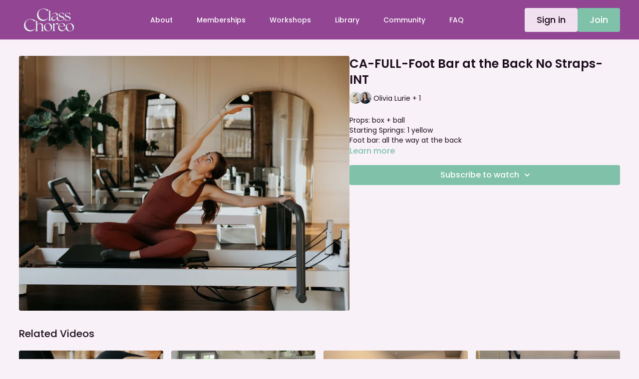

--- FILE ---
content_type: text/vnd.turbo-stream.html; charset=utf-8
request_url: https://classchoreography.com/programs/april-41421mov-f8cc55.turbo_stream?playlist_position=thumbnails&preview=false
body_size: -270
content:
<turbo-stream action="update" target="program_show"><template>
  <turbo-frame id="program_player">
      <turbo-frame id="program_content" src="/programs/april-41421mov-f8cc55/program_content?playlist_position=thumbnails&amp;preview=false">
</turbo-frame></turbo-frame></template></turbo-stream>

--- FILE ---
content_type: text/html; charset=utf-8
request_url: https://classchoreography.com/programs/april-41421mov-f8cc55/related
body_size: 12158
content:
<turbo-frame id="program_related" target="_top">

    <div class="container " data-area="program-related-videos">
      <div class="cbt-related mt-8  pb-16">
        <div class="cbt-related-title text-xl font-medium">Related Videos</div>
          <div class="mt-5 grid grid-cols-1 sm:grid-cols-2 md:grid-cols-3 lg:grid-cols-4 xl:grid-cols-4 gap-x-4 gap-y-6">
              <div data-area="related-video-item" class="">
                <swiper-slide
  data-card="video_913606"
  data-custom="content-card"
  class="self-start hotwired"
    data-short-description="your clients will love you/hate you for the lower abs in this class"
    data-author-title-0="Olivia Lurie" data-author-permalink-0="author-SNr0a7nZCds"
    data-author-title-1="Page Barker" data-author-permalink-1="author-GP9iziMJC3o"
>

  <a class="card-image-container" data-turbo="true" data-turbo-prefetch="false" data-turbo-action="advance" data-turbo-frame="_top" onclick="window.CatalogAnalytics(&#39;clickContentItem&#39;, &#39;video&#39;, &#39;913606&#39;, &#39;Related Videos&#39;); window.CatalogAnalytics(&#39;clickRelatedVideo&#39;, &#39;913606&#39;, &#39;1&#39;, &#39;program_page&#39;)" href="/programs/class-64mov-d3c962">
    <div class="image-container relative" data-test="catalog-card">
  <div class="relative image-content">
    <div aria-hidden="true" style="padding-bottom: 56%;"></div>
    <img loading="lazy" alt="CA-FULL-Arms + Abs Using Ball-INT" decoding="async"
         src="https://alpha.uscreencdn.com/images/programs/913606/horizontal/16166_2Fcatalog_image_2F910622_2FF8nQlH97SgOt7KD6o9NJ_image.jpeg?auto=webp&width=350"
         srcset="https://alpha.uscreencdn.com/images/programs/913606/horizontal/16166_2Fcatalog_image_2F910622_2FF8nQlH97SgOt7KD6o9NJ_image.jpeg?auto=webp&width=350 350w,
            https://alpha.uscreencdn.com/images/programs/913606/horizontal/16166_2Fcatalog_image_2F910622_2FF8nQlH97SgOt7KD6o9NJ_image.jpeg?auto=webp&width=700 2x,
            https://alpha.uscreencdn.com/images/programs/913606/horizontal/16166_2Fcatalog_image_2F910622_2FF8nQlH97SgOt7KD6o9NJ_image.jpeg?auto=webp&width=1050 3x"
         class="card-image b-image absolute object-cover h-full top-0 left-0" style="opacity: 1;">
  </div>
    <div class="badge flex justify-center items-center text-white content-card-badge z-0">
      <span class="badge-item">14:34</span>
      <svg xmlns="http://www.w3.org/2000/svg" width="13" height="9" viewBox="0 0 13 9" fill="none" class="badge-item content-watched-icon" data-test="content-watched-icon">
  <path fill-rule="evenodd" clip-rule="evenodd" d="M4.99995 7.15142L12.0757 0.0756836L12.9242 0.924212L4.99995 8.84848L0.575684 4.42421L1.42421 3.57568L4.99995 7.15142Z" fill="currentColor"></path>
</svg>

    </div>

</div>
<div class="content-watched-overlay"></div>

</a>  <a class="card-title" data-turbo="true" data-turbo-prefetch="false" data-turbo-action="advance" data-turbo-frame="_top" title="CA-FULL-Arms + Abs Using Ball-INT" aria-label="CA-FULL-Arms + Abs Using Ball-INT" onclick="window.CatalogAnalytics(&#39;clickContentItem&#39;, &#39;video&#39;, &#39;913606&#39;, &#39;Related Videos&#39;); window.CatalogAnalytics(&#39;clickRelatedVideo&#39;, &#39;913606&#39;, &#39;1&#39;, &#39;program_page&#39;)" href="/programs/class-64mov-d3c962">
    <span class="line-clamp-2">
      CA-FULL-Arms + Abs Using Ball-INT
    </span>
</a></swiper-slide>


              </div>
              <div data-area="related-video-item" class="">
                <swiper-slide
  data-card="video_2556999"
  data-custom="content-card"
  class="self-start hotwired"
    data-short-description="This block should take about 15-20 minutes of class and features strength work for prenatal clients with mods/advancements."
    data-author-title-0="Rachael" data-author-permalink-0="author-OP2lPdMAtPw"
>

  <a class="card-image-container" data-turbo="true" data-turbo-prefetch="false" data-turbo-action="advance" data-turbo-frame="_top" onclick="window.CatalogAnalytics(&#39;clickContentItem&#39;, &#39;video&#39;, &#39;2556999&#39;, &#39;Related Videos&#39;); window.CatalogAnalytics(&#39;clickRelatedVideo&#39;, &#39;2556999&#39;, &#39;2&#39;, &#39;program_page&#39;)" href="/programs/rachael-beg-mm-prenatal-mat-strength-short-block-fe5b21">
    <div class="image-container relative" data-test="catalog-card">
  <div class="relative image-content">
    <div aria-hidden="true" style="padding-bottom: 56%;"></div>
    <img loading="lazy" alt="MM-SHORT-Prenatal Strength with the Box-BEG" decoding="async"
         src="https://alpha.uscreencdn.com/images/programs/2556999/horizontal/rachael-beg-mm_-prenatal-mat-strength-short-block.1692749092.jpg?auto=webp&width=350"
         srcset="https://alpha.uscreencdn.com/images/programs/2556999/horizontal/rachael-beg-mm_-prenatal-mat-strength-short-block.1692749092.jpg?auto=webp&width=350 350w,
            https://alpha.uscreencdn.com/images/programs/2556999/horizontal/rachael-beg-mm_-prenatal-mat-strength-short-block.1692749092.jpg?auto=webp&width=700 2x,
            https://alpha.uscreencdn.com/images/programs/2556999/horizontal/rachael-beg-mm_-prenatal-mat-strength-short-block.1692749092.jpg?auto=webp&width=1050 3x"
         class="card-image b-image absolute object-cover h-full top-0 left-0" style="opacity: 1;">
  </div>
    <div class="badge flex justify-center items-center text-white content-card-badge z-0">
      <span class="badge-item">04:39</span>
      <svg xmlns="http://www.w3.org/2000/svg" width="13" height="9" viewBox="0 0 13 9" fill="none" class="badge-item content-watched-icon" data-test="content-watched-icon">
  <path fill-rule="evenodd" clip-rule="evenodd" d="M4.99995 7.15142L12.0757 0.0756836L12.9242 0.924212L4.99995 8.84848L0.575684 4.42421L1.42421 3.57568L4.99995 7.15142Z" fill="currentColor"></path>
</svg>

    </div>

</div>
<div class="content-watched-overlay"></div>

</a>  <a class="card-title" data-turbo="true" data-turbo-prefetch="false" data-turbo-action="advance" data-turbo-frame="_top" title="MM-SHORT-Prenatal Strength with the Box-BEG" aria-label="MM-SHORT-Prenatal Strength with the Box-BEG" onclick="window.CatalogAnalytics(&#39;clickContentItem&#39;, &#39;video&#39;, &#39;2556999&#39;, &#39;Related Videos&#39;); window.CatalogAnalytics(&#39;clickRelatedVideo&#39;, &#39;2556999&#39;, &#39;2&#39;, &#39;program_page&#39;)" href="/programs/rachael-beg-mm-prenatal-mat-strength-short-block-fe5b21">
    <span class="line-clamp-2">
      MM-SHORT-Prenatal Strength with the Box-BEG
    </span>
</a></swiper-slide>


              </div>
              <div data-area="related-video-item" class="">
                <swiper-slide
  data-card="video_3311128"
  data-custom="content-card"
  class="self-start hotwired"
    data-short-description="This is an advanced reformer flow taking you through exercises that are going to improve internal rotation!"
    data-author-title-0="Xander" data-author-permalink-0="author-cdKqu45cNN0"
>

  <a class="card-image-container" data-turbo="true" data-turbo-prefetch="false" data-turbo-action="advance" data-turbo-frame="_top" onclick="window.CatalogAnalytics(&#39;clickContentItem&#39;, &#39;video&#39;, &#39;3311128&#39;, &#39;Related Videos&#39;); window.CatalogAnalytics(&#39;clickRelatedVideo&#39;, &#39;3311128&#39;, &#39;3&#39;, &#39;program_page&#39;)" href="/programs/xander-adv-internal-rotation-class-518d9e">
    <div class="image-container relative" data-test="catalog-card">
  <div class="relative image-content">
    <div aria-hidden="true" style="padding-bottom: 56%;"></div>
    <img loading="lazy" alt="CA-FULL-Internal Rotation-INT-ADV" decoding="async"
         src="https://alpha.uscreencdn.com/images/programs/3311128/horizontal/580c0aee-f872-4916-a868-0d78ea74f242.png?auto=webp&width=350"
         srcset="https://alpha.uscreencdn.com/images/programs/3311128/horizontal/580c0aee-f872-4916-a868-0d78ea74f242.png?auto=webp&width=350 350w,
            https://alpha.uscreencdn.com/images/programs/3311128/horizontal/580c0aee-f872-4916-a868-0d78ea74f242.png?auto=webp&width=700 2x,
            https://alpha.uscreencdn.com/images/programs/3311128/horizontal/580c0aee-f872-4916-a868-0d78ea74f242.png?auto=webp&width=1050 3x"
         class="card-image b-image absolute object-cover h-full top-0 left-0" style="opacity: 1;">
  </div>
    <div class="badge flex justify-center items-center text-white content-card-badge z-0">
      <span class="badge-item">18:04</span>
      <svg xmlns="http://www.w3.org/2000/svg" width="13" height="9" viewBox="0 0 13 9" fill="none" class="badge-item content-watched-icon" data-test="content-watched-icon">
  <path fill-rule="evenodd" clip-rule="evenodd" d="M4.99995 7.15142L12.0757 0.0756836L12.9242 0.924212L4.99995 8.84848L0.575684 4.42421L1.42421 3.57568L4.99995 7.15142Z" fill="currentColor"></path>
</svg>

    </div>

</div>
<div class="content-watched-overlay"></div>

</a>  <a class="card-title" data-turbo="true" data-turbo-prefetch="false" data-turbo-action="advance" data-turbo-frame="_top" title="CA-FULL-Internal Rotation-INT-ADV" aria-label="CA-FULL-Internal Rotation-INT-ADV" onclick="window.CatalogAnalytics(&#39;clickContentItem&#39;, &#39;video&#39;, &#39;3311128&#39;, &#39;Related Videos&#39;); window.CatalogAnalytics(&#39;clickRelatedVideo&#39;, &#39;3311128&#39;, &#39;3&#39;, &#39;program_page&#39;)" href="/programs/xander-adv-internal-rotation-class-518d9e">
    <span class="line-clamp-2">
      CA-FULL-Internal Rotation-INT-ADV
    </span>
</a></swiper-slide>


              </div>
              <div data-area="related-video-item" class="">
                <swiper-slide
  data-card="video_2905742"
  data-custom="content-card"
  class="self-start hotwired"
    data-short-description="This intermediate mat class focuses on glute and abdominal work and uses the looped band. It will take around 45 minutes."
    data-author-title-0="Emma Stevens" data-author-permalink-0="author-pWudICI15Qc"
>

  <a class="card-image-container" data-turbo="true" data-turbo-prefetch="false" data-turbo-action="advance" data-turbo-frame="_top" onclick="window.CatalogAnalytics(&#39;clickContentItem&#39;, &#39;video&#39;, &#39;2905742&#39;, &#39;Related Videos&#39;); window.CatalogAnalytics(&#39;clickRelatedVideo&#39;, &#39;2905742&#39;, &#39;4&#39;, &#39;program_page&#39;)" href="/programs/emma-int-mm-glutes-and-abdominal-focus-with-a-looped-band-class-12a1b7">
    <div class="image-container relative" data-test="catalog-card">
  <div class="relative image-content">
    <div aria-hidden="true" style="padding-bottom: 56%;"></div>
    <img loading="lazy" alt="MM-FULL-Glutes &amp; Abdominal Focus with Looped Band-INT" decoding="async"
         src="https://alpha.uscreencdn.com/images/programs/2905742/horizontal/27198efb-05a4-41e2-bac1-400366eadff4.png?auto=webp&width=350"
         srcset="https://alpha.uscreencdn.com/images/programs/2905742/horizontal/27198efb-05a4-41e2-bac1-400366eadff4.png?auto=webp&width=350 350w,
            https://alpha.uscreencdn.com/images/programs/2905742/horizontal/27198efb-05a4-41e2-bac1-400366eadff4.png?auto=webp&width=700 2x,
            https://alpha.uscreencdn.com/images/programs/2905742/horizontal/27198efb-05a4-41e2-bac1-400366eadff4.png?auto=webp&width=1050 3x"
         class="card-image b-image absolute object-cover h-full top-0 left-0" style="opacity: 1;">
  </div>
    <div class="badge flex justify-center items-center text-white content-card-badge z-0">
      <span class="badge-item">11:22</span>
      <svg xmlns="http://www.w3.org/2000/svg" width="13" height="9" viewBox="0 0 13 9" fill="none" class="badge-item content-watched-icon" data-test="content-watched-icon">
  <path fill-rule="evenodd" clip-rule="evenodd" d="M4.99995 7.15142L12.0757 0.0756836L12.9242 0.924212L4.99995 8.84848L0.575684 4.42421L1.42421 3.57568L4.99995 7.15142Z" fill="currentColor"></path>
</svg>

    </div>

</div>
<div class="content-watched-overlay"></div>

</a>  <a class="card-title" data-turbo="true" data-turbo-prefetch="false" data-turbo-action="advance" data-turbo-frame="_top" title="MM-FULL-Glutes &amp; Abdominal Focus with Looped Band-INT" aria-label="MM-FULL-Glutes &amp; Abdominal Focus with Looped Band-INT" onclick="window.CatalogAnalytics(&#39;clickContentItem&#39;, &#39;video&#39;, &#39;2905742&#39;, &#39;Related Videos&#39;); window.CatalogAnalytics(&#39;clickRelatedVideo&#39;, &#39;2905742&#39;, &#39;4&#39;, &#39;program_page&#39;)" href="/programs/emma-int-mm-glutes-and-abdominal-focus-with-a-looped-band-class-12a1b7">
    <span class="line-clamp-2">
      MM-FULL-Glutes &amp; Abdominal Focus with Looped Band-INT
    </span>
</a></swiper-slide>


              </div>
          </div>
        </div>
      </div>
    </div>
</turbo-frame>